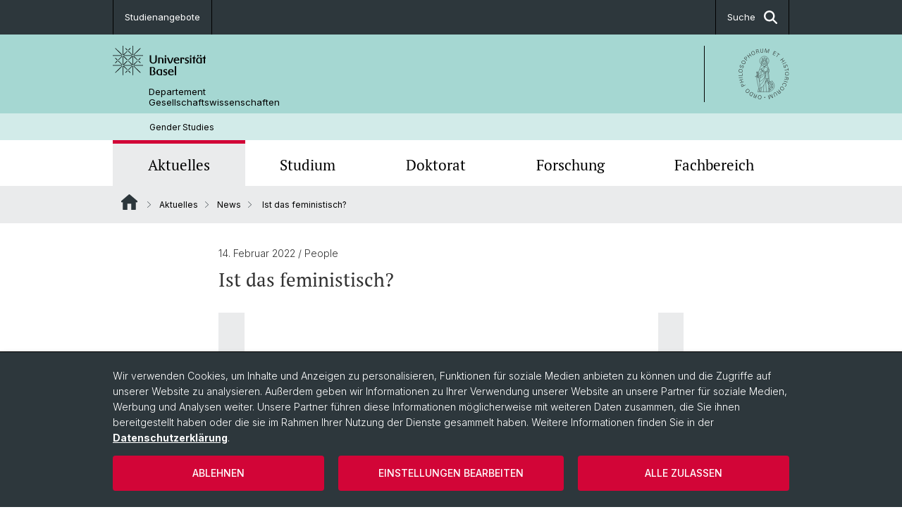

--- FILE ---
content_type: text/html; charset=utf-8
request_url: https://genderstudies.philhist.unibas.ch/de/aktuelles/news/details/ist-das-feministisch/
body_size: 9662
content:
<!DOCTYPE html> <html lang="de" class="no-js"> <head> <meta charset="utf-8"> <!-- This website is powered by TYPO3 - inspiring people to share! TYPO3 is a free open source Content Management Framework initially created by Kasper Skaarhoj and licensed under GNU/GPL. TYPO3 is copyright 1998-2026 of Kasper Skaarhoj. Extensions are copyright of their respective owners. Information and contribution at https://typo3.org/ --> <title>Ist das feministisch? | Gender Studies | Universität Basel</title> <meta name="generator" content="TYPO3 CMS"> <meta name="description" content="Statement von Dominique Grisard zum Trend des Zeigens nackter Haut"> <meta property="og:title" content="Ist das feministisch? "> <meta property="og:type" content="article"> <meta property="og:url" content="https://genderstudies.philhist.unibas.ch/de/aktuelles/news/details/ist-das-feministisch/"> <meta property="og:image" content="https://genderstudies.philhist.unibas.ch/fileadmin/_processed_/e/c/csm_annabelle_7d98506109.jpg"> <meta property="og:image:width" content="587"> <meta property="og:image:height" content="330"> <meta property="og:description" content="Statement von Dominique Grisard zum Trend des Zeigens nackter Haut"> <meta name="twitter:card" content="summary"> <link rel="stylesheet" href="/_assets/46b9f98715faf6e138efa20803b286a2/Css/Styles.css?1768328738" media="all"> <link rel="stylesheet" href="/_assets/f34691673face4b5c642d176b42916a9/Stylesheet/style.css?1768328738" media="all"> <link href="/resources/assets/easyweb-BqWii40l.css?1768328865" rel="stylesheet" > <script async="async" defer="defer" data-domain="genderstudies.philhist.unibas.ch" src="https://pl.k8s-001.unibas.ch/js/script.js"></script> <script> const storageName = 'klaro'; const translatedButtonTextCookieSettings = 'Datenschutzeinstellungen anpassen'; const cookieSettingsImgPathDefault = '/_assets/f34691673face4b5c642d176b42916a9/Icons/icon_cookie_settings.svg'; const cookieSettingsImgPathHover = '/_assets/f34691673face4b5c642d176b42916a9/Icons/icon_cookie_settings-hover.svg'; const cookieIconPermanentlyAvailable = '0'; const cookieExpiresAfterDays = 365; let allServiceSettings = []; let consenTypeObj = {}; let serviceSetting = {}; let serviceName = {}; let serviceIsTypeOfConsentMode = false; </script><script type="opt-in" data-type="text/javascript" data-name="matomo-2"> var _paq = window._paq = window._paq || []; _paq.push(["disableCookies"]); _paq.push(['trackPageView']); _paq.push(['enableLinkTracking']); (function() { var u="/"; _paq.push(['setTrackerUrl', u+'matomo.php']); _paq.push(['setSiteId', ]); var d=document, g=d.createElement('script'), s=d.getElementsByTagName('script')[0]; g.type='text/javascript'; g.async=true; g.defer=true; g.src=u+'matomo.js'; s.parentNode.insertBefore(g,s); })(); </script> <meta name="viewport" content="width=device-width, initial-scale=1"> <link rel="apple-touch-icon" sizes="180x180" href="/_assets/c01bf02b2bd1c1858e20237eedffaccd/HtmlTemplate/images/favicon/apple-touch-icon.png"> <link rel="icon" type="image/png" href="/_assets/c01bf02b2bd1c1858e20237eedffaccd/HtmlTemplate/images/favicon/favicon-32x32.png" sizes="32x32"> <link rel="icon" type="image/png" href="/_assets/c01bf02b2bd1c1858e20237eedffaccd/HtmlTemplate/images/favicon/favicon-16x16.png" sizes="16x16"> <link rel="manifest" href="/_assets/c01bf02b2bd1c1858e20237eedffaccd/HtmlTemplate/images/favicon/manifest.json"> <link rel="mask-icon" href="/_assets/c01bf02b2bd1c1858e20237eedffaccd/HtmlTemplate/images/favicon/safari-pinned-tab.svg" color="#88b0ac"> <link rel="shortcut icon" href="/_assets/c01bf02b2bd1c1858e20237eedffaccd/HtmlTemplate/images/favicon/favicon.ico"> <meta name="msapplication-config" content="/_assets/c01bf02b2bd1c1858e20237eedffaccd/HtmlTemplate/images/favicon/browserconfig.xml"> <link rel="canonical" href="https://genderstudies.philhist.unibas.ch/de/aktuelles/news/details/ist-das-feministisch/"/> <!-- VhsAssetsDependenciesLoaded jquery-debounce,easywebFlexcontent --></head> <body class="bg-image-no-repeat"> <noscript> <div style="background: red;padding: 20px;"> <h2 style="color:white;">Diese Webseite benötigt JavaScript, um richtig zu funktionieren.</h2> <h3><a href="https://www.enable-javascript.com/de/" target="_blank">Wie aktiviere ich JavaScript in diesem Browser?</a></h3> </div> </noscript> <div class="flex flex-col min-h-screen"> <div class="bg-primary-light d-block header-unibas" x-data="{ showSearch: false }" data-page-component="brand-panel"> <div class="bg-anthracite text-white leading-[1.5625rem] font-normal text-[0.8125rem]"> <div class="lg:mx-auto lg:max-w-container lg:px-content flex flex-col w-full h-full"> <ul class="flex flex-wrap w-full -mt-[1px]"><li class="flex-auto md:flex-initial flex border-r border-t first:border-l border-black" title="Studienangebote"><a href="/de/studium/studienangebote/" class="w-full text-center px-4 py-3 inline-flex items-center justify-center whitespace-nowrap hover:bg-white hover:text-anthracite transition-colors " > Studienangebote </a></li> &#x20; <li class="flex-auto md:flex-initial flex border-r border-t first:border-l border-black hidden md:flex md:ml-auto md:border-l"><a class="w-full text-center px-4 py-3 inline-flex items-center justify-center whitespace-nowrap hover:bg-white hover:text-anthracite transition-colors" href="javascript:void(0)" role="button" aria-expanded="false" id="searchInputToggle" x-on:click="showSearch = ! showSearch" x-effect="let c=document.getElementById('searchInputToggle');if(showSearch)c.classList.add('opened');else c.classList.remove('opened');" aria-controls="desktop-search"> Suche <i class="ml-3 text-[1.175rem] fa-solid fa-search"></i></a></li></ul> </div> </div> <div class="leading-6 bg-primary-light text-gray-darker ease-in-out duration-1000" id="desktop-search" x-cloak x-show="showSearch"> <div class="container-content pb-5 mx-auto w-full h-full leading-6 md:block text-gray-darker"> <form class="main-search" action="https://genderstudies.philhist.unibas.ch/de/search-page/"> <div class="flex relative flex-wrap items-stretch pr-4 pt-5 w-full leading-6 border-b border-solid border-anthracite text-gray-darker"> <label class="sr-only" for="header-search-field">Suche</label> <input name="tx_solr[q]" value="" id="header-search-field" class="block overflow-visible relative flex-auto py-4 pr-3 pl-0 m-0 min-w-0 h-16 font-serif italic font-light leading-normal bg-clip-padding bg-transparent roundehidden border-0 cursor-text text-[25px] text-anthracite placeholder-anthracite focus:[box-shadow:none]" placeholder="Was suchen Sie?"/> <div class="input-group-append"> <button type="submit" class="unibas-search-button"><span class="sr-only">Suche</span></button> </div> </div> </form> </div> </div> <div class="relative h-28 bg-primary text-gray-darker"> <div class="flex container-content h-full py-3 md:py-4"> <div class="w-1/2 grow h-full flex items-center pr-3"> <div class="w-full flex flex-col h-full"> <a href="/de/" class="flex-auto flex items-center"> <img xmlns="http://www.w3.org/1999/xhtml" alt="Universität Basel" class="h-full max-h-[4.5rem]" src="https://genderstudies.philhist.unibas.ch/_assets/c01bf02b2bd1c1858e20237eedffaccd/Images/Logo_Unibas_BraPan_DE.svg?1768328742"></img> </a> <p class="my-[1rem] pl-[3.2rem] text-[0.8125rem] leading-[0.9375rem] flex items-center min-h-[1.875rem]"> <a class="text-black font-normal" href="/de/">Departement <br /> Gesellschaftswissenschaften </a> </p> </div> </div> <div class="max-w-1/2 h-full flex items-center justify-end hidden md:flex md:border-l md:border-solid md:border-black pl-12"> <a href="https://philhist.unibas.ch"> <img xmlns="http://www.w3.org/1999/xhtml" class="w-auto h-[4.5rem]" alt="Departement Gesellschaftswissenschaften" src="https://genderstudies.philhist.unibas.ch/_assets/6e500ddd845d0c07b07972aee0121511/Logos/Logo_Unibas_FakPhiHis_ALL.svg?1768328744"></img> </a> </div> </div> </div> <div class="container-content standard"> <p class="m-0 text-[0.75rem] py-[.59375rem] leading-[1.2rem] min-h-[1.875rem] pl-[3.2rem] lg:pl-[3.25rem]"> <a class="text-black font-normal" href="/de/">Gender Studies</a> </p> </div> <div x-data="{nav: false, search: false, subnavIsOpen: (true && 0 == 0 && 0)}"> <div class="md:hidden"> <div class="grid grid-cols-2 gap-x-0.5 bg-white w-full text-center"> <a @click.prevent="nav = !nav" class="px-2 py-3 bg-gray-lightest bg-center bg-no-repeat" :class="nav ? 'bg-close' : 'bg-hamburger' " href="#active-sub-nav" role="button" aria-controls="active-sub-nav"> </a> <a @click.prevent="search = !search" class="inline-flex items-center justify-center px-2 py-3 bg-gray-lightest" href="#mobile-search" role="button" aria-controls="mobile-search"> Suche <span class="inline-block ml-3 w-7 bg-center bg-no-repeat"> <i class="fa-solid" :class="search ? 'fa-unibas-close' : 'fa-search'"></i> </span> </a> </div> <div x-show="search" x-collapse id="mobile-search" class=""> <form class="form main-search" action="https://genderstudies.philhist.unibas.ch/de/search-page/"> <div class="input-group unibas-search container-content" data-children-count="1"> <div class="flex justify-start border-b border-b-1 border-black mb-4 mt-6"> <label class="sr-only" for="tx-indexedsearch-searchbox-sword_search-smartphone" value="">Suche</label> <input type="text" name="tx_solr[q]" value="" id="tx-indexedsearch-searchbox-sword_search-smartphone" class="form-control unibas-search-input font-searchbox bg-transparent text-xl text-black flex-1 border-0 p-0 focus:ring-0" placeholder="Was suchen Sie?"/> <div class="input-group-append"> <button type="submit" class="unibas-search-button mx-3" name="search[submitButton]" value="" id="tx-indexedsearch-searchbox-button-submit">Suche</button> </div> </div> </div> </form> </div> </div> <div class="relative"> <div class="bg-white print:hidden hidden md:block"> <div class="container-content"> <ul class="flex flex-nowrap overflow-hidden w-full" id="main-nav"> <li title="Aktuelles" class="flex-grow flex-shrink-0" x-data="{ open: false }" @mouseover="open = true" @mouseleave="open = false"> <a href="/de/aktuelles/" class="block text-center text-h4 font-serif border-t-5 py-2.5 px-3.5 transition-color ease-in-out duration-400 hover:bg-anthracite hover:text-white hover:border-t-secondary border-t-secondary bg-gray-lightest" target=""> Aktuelles </a> </li> <li title="Studium" class="flex-grow flex-shrink-0" x-data="{ open: false }" @mouseover="open = true" @mouseleave="open = false"> <a href="/de/studium/" class="block text-center text-h4 font-serif border-t-5 py-2.5 px-3.5 transition-color ease-in-out duration-400 hover:bg-anthracite hover:text-white hover:border-t-secondary border-t-transparent" target=""> Studium </a> <div class="w-full absolute max-h-0 top-[65px] bg-anthracite text-white font-normal text-left text-xs left-0 transition-all duration-400 ease-in-out overflow-hidden" x-bind:class="open ? 'max-h-screen z-[100]' : 'max-h-0 z-10'"> <ul class="container-content grid grid-cols-3 gap-x-2.5 py-5"> <li class="border-b border-b-gray-2 border-dotted" title="Studienangebote"> <a href="/de/studium/studienangebote/" class=" block py-3 px-2.5 transition-colors duration-400 hover:bg-white hover:text-anthracite" target="">Studienangebote</a> </li> <li class="border-b border-b-gray-2 border-dotted" title="Mobilität"> <a href="/de/studium/mobilitaet/" class=" block py-3 px-2.5 transition-colors duration-400 hover:bg-white hover:text-anthracite" target="">Mobilität</a> </li> <li class="border-b border-b-gray-2 border-dotted" title="Dokumente"> <a href="/de/studium/dokumente/" class=" block py-3 px-2.5 transition-colors duration-400 hover:bg-white hover:text-anthracite" target="">Dokumente</a> </li> <li class="border-b border-b-gray-2 border-dotted" title="Prüfungen"> <a href="/de/studium/pruefungen-1077/" class=" block py-3 px-2.5 transition-colors duration-400 hover:bg-white hover:text-anthracite" target="">Prüfungen</a> </li> <li class="border-b border-b-gray-2 border-dotted" title="Studienfachberatung"> <a href="/de/studium/studienfachberatung-gender-studies/" class=" block py-3 px-2.5 transition-colors duration-400 hover:bg-white hover:text-anthracite" target="">Studienfachberatung</a> </li> </ul> </div> </li> <li title="Doktorat" class="flex-grow flex-shrink-0" x-data="{ open: false }" @mouseover="open = true" @mouseleave="open = false"> <a href="/de/doktorat/" class="block text-center text-h4 font-serif border-t-5 py-2.5 px-3.5 transition-color ease-in-out duration-400 hover:bg-anthracite hover:text-white hover:border-t-secondary border-t-transparent" target=""> Doktorat </a> <div class="w-full absolute max-h-0 top-[65px] bg-anthracite text-white font-normal text-left text-xs left-0 transition-all duration-400 ease-in-out overflow-hidden" x-bind:class="open ? 'max-h-screen z-[100]' : 'max-h-0 z-10'"> <ul class="container-content grid grid-cols-3 gap-x-2.5 py-5"> <li class="border-b border-b-gray-2 border-dotted" title="Dissertationen"> <a href="/de/doktorat/dissertationen/" class=" block py-3 px-2.5 transition-colors duration-400 hover:bg-white hover:text-anthracite" target="">Dissertationen</a> </li> <li class="border-b border-b-gray-2 border-dotted" title="Graduiertenprogramm Gender Studies Basel"> <a href="/de/doktorat/graduiertenkolleg-gender-studies/" class=" block py-3 px-2.5 transition-colors duration-400 hover:bg-white hover:text-anthracite" target="">Graduiertenprogramm Gender Studies Basel</a> </li> <li class="border-b border-b-gray-2 border-dotted" title="Aktuelles Programm GGSB"> <a href="/de/doktorat/aktuelles-programm-ggsb/" class=" block py-3 px-2.5 transition-colors duration-400 hover:bg-white hover:text-anthracite" target="">Aktuelles Programm GGSB</a> </li> </ul> </div> </li> <li title="Forschung" class="flex-grow flex-shrink-0" x-data="{ open: false }" @mouseover="open = true" @mouseleave="open = false"> <a href="/de/forschung/" class="block text-center text-h4 font-serif border-t-5 py-2.5 px-3.5 transition-color ease-in-out duration-400 hover:bg-anthracite hover:text-white hover:border-t-secondary border-t-transparent" target=""> Forschung </a> <div class="w-full absolute max-h-0 top-[65px] bg-anthracite text-white font-normal text-left text-xs left-0 transition-all duration-400 ease-in-out overflow-hidden" x-bind:class="open ? 'max-h-screen z-[100]' : 'max-h-0 z-10'"> <ul class="container-content grid grid-cols-3 gap-x-2.5 py-5"> <li class="border-b border-b-gray-2 border-dotted" title="Publikationen"> <a href="/de/forschung/publikationen/" class=" block py-3 px-2.5 transition-colors duration-400 hover:bg-white hover:text-anthracite" target="">Publikationen</a> </li> </ul> </div> </li> <li title="Fachbereich" class="flex-grow flex-shrink-0" x-data="{ open: false }" @mouseover="open = true" @mouseleave="open = false"> <a href="/de/fachbereich/" class="block text-center text-h4 font-serif border-t-5 py-2.5 px-3.5 transition-color ease-in-out duration-400 hover:bg-anthracite hover:text-white hover:border-t-secondary border-t-transparent" target=""> Fachbereich </a> <div class="w-full absolute max-h-0 top-[65px] bg-anthracite text-white font-normal text-left text-xs left-0 transition-all duration-400 ease-in-out overflow-hidden" x-bind:class="open ? 'max-h-screen z-[100]' : 'max-h-0 z-10'"> <ul class="container-content grid grid-cols-3 gap-x-2.5 py-5"> <li class="border-b border-b-gray-2 border-dotted" title="Personen"> <a href="/de/fachbereich/personen/" class=" block py-3 px-2.5 transition-colors duration-400 hover:bg-white hover:text-anthracite" target="">Personen</a> </li> <li class="border-b border-b-gray-2 border-dotted" title="Guest Researchers"> <a href="/de/fachbereich/guest-researchers/" class=" block py-3 px-2.5 transition-colors duration-400 hover:bg-white hover:text-anthracite" target="">Guest Researchers</a> </li> <li class="border-b border-b-gray-2 border-dotted" title="Fachgruppe"> <a href="/de/fachbereich/fachgruppe/" class=" block py-3 px-2.5 transition-colors duration-400 hover:bg-white hover:text-anthracite" target="">Fachgruppe</a> </li> <li class="border-b border-b-gray-2 border-dotted" title="Bibliothek"> <a href="/de/fachbereich/bibliothek/" class=" block py-3 px-2.5 transition-colors duration-400 hover:bg-white hover:text-anthracite" target="">Bibliothek</a> </li> </ul> </div> </li> </ul> </div> </div> <div class="font-normal bg-gray-lightest mobile-sub-nav-main" id="active-sub-nav"> <div class="flex flex-col container-content"> <template x-if="window.innerWidth >= 768 || 4 >= 2"> <nav class="order-2 text-2xs flex justify-between py-3"> <ol class="unibas-breadcrumb flex flex-row flex-wrap px-3 self-center"> <li class="leading-7 pr-2.5 " > <a class="mr-1" href="/de/" class="home">Website Root</a> </li> <li class="leading-7 pr-2.5 " > <a class="before:pr-3 text-breadcrumb unibas-breadcrumb-item" href="/de/aktuelles/" target="">Aktuelles</a> </li> <li class="leading-7 pr-2.5 " > <a class="before:pr-3 text-breadcrumb unibas-breadcrumb-item" href="/de/aktuelles/news/" target="">News</a> </li> <li class="leading-7 pr-2.5 active" aria-current="page"> <span class="before:pr-3 text-breadcrumb unibas-breadcrumb-item"> Ist das feministisch? </span> </li> </ol> </nav> </template> <div class="order-1 text-h4 leading-snug font-serif md:hidden print:hidden " x-show="nav" x-collapse> <ul x-data="{openChildUid: 0}" class="border-t border-t-white mb-4 md:px-1 md:grid md:grid-cols-3 md:gap-x-2.5 md:pt-5 md:mt-4 md:mb-0"> <li class="border-b border-b-white" title="Aktuelles"> <span class="flex items-center justify-between"> <a href="/de/aktuelles/" class="flex-auto py-3 px-5" target="">Aktuelles</a> <button class="px-4 py-2 ml-2" x-on:click.prevent="openChildUid = (openChildUid !== 11 ? 11 : 0)"> <span class="block transition-transform duration-300 ease-out" :class="openChildUid == 11 ? 'rotate-180' : ''"> <i class="fa-solid fa-angle-down"></i> </span> </button> </span> <ul class="bg-white font-sans font-normal text-xs" x-show="openChildUid == 11" x-collapse> <li class="border-b border-b-gray-lightest last:border-b-0"> <a href="/de/aktuelles/news/" class="block px-5 py-3" target="" title="News">News</a> </li> </ul> </li> <li class="border-b border-b-white" title="Studium"> <span class="flex items-center justify-between"> <a href="/de/studium/" class="flex-auto py-3 px-5" target="">Studium</a> <button class="px-4 py-2 ml-2" x-on:click.prevent="openChildUid = (openChildUid !== 144 ? 144 : 0)"> <span class="block transition-transform duration-300 ease-out" :class="openChildUid == 144 ? 'rotate-180' : ''"> <i class="fa-solid fa-angle-down"></i> </span> </button> </span> <ul class="bg-white font-sans font-normal text-xs" x-show="openChildUid == 144" x-collapse> <li class="border-b border-b-gray-lightest last:border-b-0"> <a href="/de/studium/studienangebote/" class="block px-5 py-3" target="" title="Studienangebote">Studienangebote</a> </li> <li class="border-b border-b-gray-lightest last:border-b-0"> <a href="/de/studium/mobilitaet/" class="block px-5 py-3" target="" title="Mobilität">Mobilität</a> </li> <li class="border-b border-b-gray-lightest last:border-b-0"> <a href="/de/studium/dokumente/" class="block px-5 py-3" target="" title="Dokumente">Dokumente</a> </li> <li class="border-b border-b-gray-lightest last:border-b-0"> <a href="/de/studium/pruefungen-1077/" class="block px-5 py-3" target="" title="Prüfungen">Prüfungen</a> </li> <li class="border-b border-b-gray-lightest last:border-b-0"> <a href="/de/studium/studienfachberatung-gender-studies/" class="block px-5 py-3" target="" title="Studienfachberatung">Studienfachberatung</a> </li> </ul> </li> <li class="border-b border-b-white" title="Doktorat"> <span class="flex items-center justify-between"> <a href="/de/doktorat/" class="flex-auto py-3 px-5" target="">Doktorat</a> <button class="px-4 py-2 ml-2" x-on:click.prevent="openChildUid = (openChildUid !== 145 ? 145 : 0)"> <span class="block transition-transform duration-300 ease-out" :class="openChildUid == 145 ? 'rotate-180' : ''"> <i class="fa-solid fa-angle-down"></i> </span> </button> </span> <ul class="bg-white font-sans font-normal text-xs" x-show="openChildUid == 145" x-collapse> <li class="border-b border-b-gray-lightest last:border-b-0"> <a href="/de/doktorat/dissertationen/" class="block px-5 py-3" target="" title="Dissertationen">Dissertationen</a> </li> <li class="border-b border-b-gray-lightest last:border-b-0"> <a href="/de/doktorat/graduiertenkolleg-gender-studies/" class="block px-5 py-3" target="" title="Graduiertenprogramm Gender Studies Basel">Graduiertenprogramm Gender Studies Basel</a> </li> <li class="border-b border-b-gray-lightest last:border-b-0"> <a href="/de/doktorat/aktuelles-programm-ggsb/" class="block px-5 py-3" target="" title="Aktuelles Programm GGSB">Aktuelles Programm GGSB</a> </li> </ul> </li> <li class="border-b border-b-white" title="Forschung"> <span class="flex items-center justify-between"> <a href="/de/forschung/" class="flex-auto py-3 px-5" target="">Forschung</a> <button class="px-4 py-2 ml-2" x-on:click.prevent="openChildUid = (openChildUid !== 146 ? 146 : 0)"> <span class="block transition-transform duration-300 ease-out" :class="openChildUid == 146 ? 'rotate-180' : ''"> <i class="fa-solid fa-angle-down"></i> </span> </button> </span> <ul class="bg-white font-sans font-normal text-xs" x-show="openChildUid == 146" x-collapse> <li class="border-b border-b-gray-lightest last:border-b-0"> <a href="/de/forschung/publikationen/" class="block px-5 py-3" target="" title="Publikationen">Publikationen</a> </li> </ul> </li> <li class="border-b border-b-white" title="Fachbereich"> <span class="flex items-center justify-between"> <a href="/de/fachbereich/" class="flex-auto py-3 px-5" target="">Fachbereich</a> <button class="px-4 py-2 ml-2" x-on:click.prevent="openChildUid = (openChildUid !== 147 ? 147 : 0)"> <span class="block transition-transform duration-300 ease-out" :class="openChildUid == 147 ? 'rotate-180' : ''"> <i class="fa-solid fa-angle-down"></i> </span> </button> </span> <ul class="bg-white font-sans font-normal text-xs" x-show="openChildUid == 147" x-collapse> <li class="border-b border-b-gray-lightest last:border-b-0"> <a href="/de/fachbereich/personen/" class="block px-5 py-3" target="" title="Personen">Personen</a> </li> <li class="border-b border-b-gray-lightest last:border-b-0"> <a href="/de/fachbereich/guest-researchers/" class="block px-5 py-3" target="" title="Guest Researchers">Guest Researchers</a> </li> <li class="border-b border-b-gray-lightest last:border-b-0"> <a href="/de/fachbereich/fachgruppe/" class="block px-5 py-3" target="" title="Fachgruppe">Fachgruppe</a> </li> <li class="border-b border-b-gray-lightest last:border-b-0"> <a href="/de/fachbereich/bibliothek/" class="block px-5 py-3" target="" title="Bibliothek">Bibliothek</a> </li> </ul> </li> </ul> </div> </div> </div> </div> </div> </div> <!--TYPO3SEARCH_begin--> <div class="flex-1 pt-8" data-page-width="max-w-container-sm" data-spacing-children="normal"> <section id="c1255" class="unibas-container pt-spacing-inherit first:pt-0 pb-spacing-inherit last:pb-0 bg-container-bg bg-[image:var(--bg-image,none)] bg-cover " data-container-type="1column-small" ><div class="unibas-container__body px-container-spacing-inner" ><div class="flex flex-col " ><div class=" "><div id="c484" class="frame frame-default frame-type-news_newsdetail frame-layout-0 pt-spacing-inherit first:pt-0 pb-spacing-inherit last:pb-0 text-theme-text " data-container-type="1column-normal" data-type="news-newsdetail" ><div class="news"><div class="article" itemscope="itemscope" itemtype="http://schema.org/Article"><div class="unibas-element unibas-news-detail" data-object="news-detail-container"><p class="unibas-news-detail-date-category-line"><span class="date"><time datetime="14.02.2022"> 14. Februar 2022 <meta itemprop="datePublished" content="14.02.2022"/></time><span class="news-list-category">&#47; People </span></span></p><h2 class="my-2" itemprop="headline">Ist das feministisch? </h2><div class="mt-7 mb-10"><div class="unibas-image-align"><div class="unibas-image bg-theme-image-caption-bg flex flex-col items-center" data-object="image"><img xmlns="http://www.w3.org/1999/xhtml" thumbnail="" data-size="1152x648" class="resize " alt="." src="/fileadmin/_processed_/e/c/csm_annabelle_9f2332050f.jpg?1644859334" width="587" height="330"></img></div></div></div><p><strong>Statement von Dominique Grisard zum Trend des Zeigens nackter Haut</strong></p><div class="ce-bodytext mt-4"><p>Link <a href="/fileadmin/user_upload/genderstudies/an2202_mod_trend_sexy_72dpi__1_.pdf" target="_blank">zum Artikel</a></p><p>In der aktuellen Ausgabe der Schweizer Frauenzeitschrift <a href="https://www.annabelle.ch/" target="_blank" rel="noreferrer">annabelle</a>&nbsp;wird in einem Artikel mit dem Titel <a href="/fileadmin/user_upload/genderstudies/an2202_mod_trend_sexy_72dpi__1_.pdf" target="_blank">Mach dich frei </a>einerseits die Hypothese aufgestellt, dass momentan so viel nackte Haut <em>"wie seit den Nullerjahren nicht mehr"</em> gezeigt werden würde und andererseits die Frage gestellt, ob dies als feministisch bewertet werden kann. Zusammen mit anderen prominenten Stimmen wie jener von Anna Rosenwasser nimmt <a href="/de/personen/dominique-grisard/">Dominique Grisard</a> vom Zentrum Gender Studies in einem Kurztext Stellung zu dieser Frage.&nbsp;</p></div></div></div></div><div class="mt-7"><p><a href="javascript:history.go(-1);"> Zurück </a></p></div></div></div></div></div></section> <div class="fixed top-0 left-0 -z-50 h-screen w-full flex"> <div class="w-[var(--page-width)] bg-white mx-auto"></div> </div> </div> <!--TYPO3SEARCH_end--> <div class="bg-anthracite block py-8 lg:pb-4 text-2xs text-white mt-16" data-page-component="footer"> <div class="container max-w-container standard px-content"> <div class="flex flex-col md:flex-row space-y-6 md:space-x-6 md:space-y-0 print:hidden"> <div class="md:w-8/12 lg:w-9/12 flex flex-col gap-y-4"> <p class="text-sm mb-0">Quick Links</p> <div class="lg:grid lg:grid-cols-3 gap-y-4 md:gap-y-0 gap-x-4 text-footer-links"> <ul class="font-normal"> <li title="Vorlesungsverzeichnis" class="mb-3 pb-1"> <a href="https://vorlesungsverzeichnis.unibas.ch/de/home" target="_blank" rel="noreferrer">Vorlesungsverzeichnis</a> </li> <li title="IT-Services" class="mb-3 pb-1"> <a href="https://www.urz.unibas.ch/content.cfm?nav=2&amp;content=122" target="_blank" rel="noreferrer">IT-Services</a> </li> <li title="Online Services" class="mb-3 pb-1"> <a href="https://services.unibas.ch/" target="_blank" rel="noreferrer">Online Services</a> </li> <li title="Personensuche" class="mb-3 pb-1"> <a href="https://personensuche.unibas.ch/#!/" target="_blank" rel="noreferrer">Personensuche</a> </li> <li title="Personeninfo" class="mb-3 pb-1"> <a href="https://personeninfo.unibas.ch" target="_blank" rel="noreferrer">Personeninfo</a> </li> </ul> <ul class="font-normal"> <li title="Graduate School of Social Sciences" class="mb-3 pb-1"> <a href="https://dgw.philhist.unibas.ch/de/doktorat/graduate-school-of-social-sciences/" target="_blank" rel="noreferrer">Graduate School of Social Sciences</a> </li> </ul> <ul class="font-normal"> <li title="Departement Gesellschaftswissenschaften" class="mb-3 pb-1"> <a href="https://dgw.philhist.unibas.ch/de/home/" target="_blank" rel="noreferrer">Departement Gesellschaftswissenschaften</a> </li> <li title="Ethnologie" class="mb-3 pb-1"> <a href="https://ethnologie.philhist.unibas.ch/de/home/" target="_blank" rel="noreferrer">Ethnologie</a> </li> <li title="Kulturwissenschaft und Europäische Ethnologie" class="mb-3 pb-1"> <a href="https://kulturwissenschaft.philhist.unibas.ch/de/home/" target="_blank" rel="noreferrer">Kulturwissenschaft und Europäische Ethnologie</a> </li> <li title="Nahoststudien" class="mb-3 pb-1"> <a href="https://nahoststudien.philhist.unibas.ch/de/home/" target="_blank" rel="noreferrer">Nahoststudien</a> </li> <li title="Soziologie" class="mb-3 pb-1"> <a href="https://soziologie.philhist.unibas.ch/de/home/" target="_blank" rel="noreferrer">Soziologie</a> </li> <li title="Nachhaltigkeitsforschung" class="mb-3 pb-1"> <a href="https://nachhaltigkeit.philhist.unibas.ch/de/home/" target="_blank" rel="noreferrer">Nachhaltigkeitsforschung</a> </li> <li title="Politikwissenschaft" class="mb-3 pb-1"> <a href="https://politikwissenschaft.philhist.unibas.ch/de/home/" target="_blank" rel="noreferrer">Politikwissenschaft</a> </li> <li title="Urban Studies" class="mb-3 pb-1"> <a href="https://urbanstudies.philhist.unibas.ch/de/home/" target="_blank" rel="noreferrer">Urban Studies</a> </li> </ul> </div> </div> <div class="md:w-4/12 lg:w-3/12 flex flex-col gap-y-4"> <p class="text-sm mb-0">Social Media</p> <ul class="font-serif text-[0.95rem]"> <li class="mt-4 first:mt-0" title="Bluesky"> <a class="flex w-fit items-center group hover:underline" target="_blank" href="https://bsky.app/profile/dgw.philhist.unibas.ch"> <span class="inline-flex items-center justify-center mr-5 w-12 h-12 p-2.5 text-black bg-anthracite-light text-white group-hover:bg-[#0085ff] transition-colors duration-400"> <i class="h-full fa-brands fa-bluesky"></i> </span> Bluesky </a> </li> <li class="mt-4 first:mt-0" title="Instagram"> <a class="flex w-fit items-center group hover:underline" target="_blank" href="https://www.instagram.com/UniBaselSocSci/"> <span class="inline-flex items-center justify-center mr-5 w-12 h-12 p-2.5 text-black bg-anthracite-light text-white group-hover:bg-[#D93175] transition-colors duration-400"> <i class="h-full fa-brands fa-instagram"></i> </span> Instagram </a> </li> <li class="mt-4 first:mt-0" title="Threads"> <a class="flex w-fit items-center group hover:underline" target="_blank" href="https://www.threads.net/@unibaselsocsci"> <span class="inline-flex items-center justify-center mr-5 w-12 h-12 p-2.5 text-black bg-anthracite-light text-white group-hover:bg-secondary transition-colors duration-400"> <i class="h-full fa-solid fa-link"></i> </span> Threads </a> </li> <li class="mt-4 first:mt-0" title="Facebook"> <a class="flex w-fit items-center group hover:underline" target="_blank" href="https://www.facebook.com/UniBaselSocSci"> <span class="inline-flex items-center justify-center mr-5 w-12 h-12 p-2.5 text-black bg-anthracite-light text-white group-hover:bg-[#3C5997] transition-colors duration-400"> <i class="h-full fa-brands fa-facebook-f"></i> </span> Facebook </a> </li> <li class="mt-4 first:mt-0" title="Newsletter"> <a class="flex w-fit items-center group hover:underline" target="_blank" href="https://dgw.philhist.unibas.ch/de/aktuelles/newsletter/"> <span class="inline-flex items-center justify-center mr-5 w-12 h-12 p-2.5 text-black bg-anthracite-light text-white group-hover:bg-secondary transition-colors duration-400"> <i class="h-full fa-solid fa-link"></i> </span> Newsletter </a> </li> </ul> </div> </div> <ul class="flex flex-col sm:flex-row sm:flex-wrap pt-10 lg:pt-4 text-footer-links font-normal"> <li class="list-item" title="Universität Basel"> <a target="_blank" href="https://unibas.ch/">&copy; Universität Basel</a> </li> <li class="list-item pt-2 sm:pt-0 sm:pb-3.5 pl-3.5 sm:before:content-['/'] sm:before:pr-3.5" title="Philosophisch-Historische Fakultät"> <a href="https://philhist.unibas.ch/de/home/" target="_blank" rel="noreferrer">Philosophisch-Historische Fakultät</a> </li> <li class="list-item pt-2 sm:pt-0 sm:pb-3.5 pl-3.5 sm:before:content-['/'] sm:before:pr-3.5" title="Departement Gesellschaftswissenschaften"> <a href="https://dgw.philhist.unibas.ch/de/home/" target="_blank" rel="noreferrer">Departement Gesellschaftswissenschaften</a> </li> <li class="list-item pt-2 sm:pt-0 sm:pb-3.5 pl-3.5 sm:before:content-['/'] sm:before:pr-3.5" title="Home"> <a href="/de/">Home</a> </li> <li class="list-item pt-2 sm:pt-0 sm:pb-3.5 pl-3.5 sm:before:content-['/'] sm:before:pr-3.5" title="Datenschutzerklärung"> <a href="/de/datenschutzerklaerung/">Datenschutzerklärung</a> </li> <li class="list-item pt-2 sm:pt-0 sm:pb-3.5 pl-3.5 sm:before:content-['/'] sm:before:pr-3.5" title="Impressum"> <a href="/de/fachbereich/impressum/">Impressum</a> </li> <li class="list-item pt-2 sm:pt-0 sm:pb-3.5 pl-3.5 sm:before:content-['/'] sm:before:pr-3.5" title="Kontakt &amp; Öffnungszeiten"> <a href="/de/footer-links/kontakt-oeffnungszeiten/">Kontakt &amp; Öffnungszeiten</a> </li> <li class="list-item pt-2 sm:pt-0 sm:pb-3.5 pl-3.5 sm:before:content-['/'] sm:before:pr-3.5" title="Cookies"> <a class="js-showConsentModal" href="#">Cookies</a> </li> </ul> </div> </div> <html data-namespace-typo3-fluid="true"> <body> <script> var _paq = _paq || []; /* tracker methods like "setCustomDimension" should be called before "trackPageView" */ _paq.push(["setDocumentTitle", document.domain + "/" + document.title]); _paq.push(['trackPageView']); _paq.push(['enableLinkTracking']); (function() { var u="//philhist.web-analytics.ch/"; _paq.push(['setTrackerUrl', u+'piwik.php']); _paq.push(['setSiteId', 17]); var d=document, g=d.createElement('script'), s=d.getElementsByTagName('script')[0]; g.type='text/javascript'; g.async=true; g.defer=true; g.src=u+'piwik.js'; s.parentNode.insertBefore(g,s); })(); </script> </body> </div> <a href="#top" class="fixed right-0 bottom-20 inline-flex items-center bg-gray-lightest p-3 xl:p-4" title="Nach oben" x-data="toTopButton" x-show="isVisible" x-on:click.prevent="scrollToTop" x-transition:enter="transition ease-out duration-300" x-transition:enter-start="opacity-0 translate-x-12" x-transition:enter-end="opacity-100 translate-x-0" x-transition:leave="transition ease-in duration-300" x-transition:leave-start="opacity-100 translate-x-0" x-transition:leave-end="opacity-0 translate-x-12"> <span class="mr-2">Nach oben</span> <i class="fa-solid fa-chevron-up"></i> </a> <div class="tx-we-cookie-consent" role="dialog" aria-modal="true" aria-label="Datenschutzeinstellungen"> <div id="klaro"></div> </div> <script src="/_assets/46b9f98715faf6e138efa20803b286a2/Javascript/clipboard.min.js?1768328738"></script> <script src="/_assets/46b9f98715faf6e138efa20803b286a2/Javascript/app.js?1768328738"></script> <script src="/_assets/f34691673face4b5c642d176b42916a9/JavaScript/Controller/ConsentController.js?1768328744"></script> <script src="/_assets/f34691673face4b5c642d176b42916a9/JavaScript/HoverCookie/ConsentCookieSettings.js?1768328738"></script> <script type="module" src="/resources/assets/easyweb-COFkWEU1.js?1768328865"></script> <script>var klaroConfig = {"acceptAll":true,"additionalClass":"","cookieDomain":"","cookieExpiresAfterDays":"365","default":false,"elementID":"klaro","groupByPurpose":false,"hideDeclineAll":false,"hideLearnMore":false,"htmlTexts":true,"lang":"en","mustConsent":false,"poweredBy":"https:\/\/consent.websedit.de","privacyPolicy":"https:\/\/genderstudies.philhist.unibas.ch\/de\/datenschutzerklaerung\/","storageMethod":"cookie","storageName":"klaro","stylePrefix":"klaro we_cookie_consent","testing":false,"consentMode":true,"consentModev2":true,"translations":{"en":{"consentModal":{"title":"Datenschutzeinstellungen","description":"Sie k\u00f6nnen nachfolgend Ihre Datenschutzeinstellungen festlegen."},"privacyPolicy":{"text":"Detaillierte Informationen und wie Sie Ihre Einwilligung jederzeit widerrufen k\u00f6nnen, finden Sie in unserer {privacyPolicy}.","name":"Datenschutzerkl\u00e4rung"},"consentNotice":{"description":"Wir verwenden Cookies, um Inhalte und Anzeigen zu personalisieren, Funktionen fu\u0308r soziale Medien anbieten zu ko\u0308nnen und die Zugriffe auf unserer Website zu analysieren. Au\u00dferdem geben wir Informationen zu Ihrer Verwendung unserer Website an unsere Partner fu\u0308r soziale Medien, Werbung und Analysen weiter. Unsere Partner fu\u0308hren diese Informationen mo\u0308glicherweise mit weiteren Daten zusammen, die Sie ihnen bereitgestellt haben oder die sie im Rahmen Ihrer Nutzung der Dienste gesammelt haben. Weitere Informationen finden Sie in der \u003Ca href=\"https:\/\/genderstudies.philhist.unibas.ch\/de\/datenschutzerklaerung\/\"\u003EDatenschutzerkl\u00e4rung\u003C\/a\u003E.","changeDescription":"Seit Ihrem letzten Besuch gab es \u00c4nderungen an den Datenschutzeinstellungen. Bitte aktualisieren Sie Ihre Einstellungen.","learnMore":"Einstellungen bearbeiten"},"contextualConsent":{"acceptOnce":"Ja","acceptAlways":"Immer","description":"M\u00f6chten Sie von {title} bereitgestellte externe Inhalte laden?"},"service":{"disableAll":{"title":"Alle akzeptieren","description":"Sie haben jederzeit das Recht Ihre Einwilligungen einzeln oder in G\u00e4nze zu widerrufen. Werden Einwilligungen zur Datenverarbeitung widerrufen, sind die bis zum Widerruf rechtm\u00e4\u00dfig erhobenen Daten vom Anbieter weiterhin verarbeitbar."},"optOut":{"title":"(Opt-Out)","description":"Diese Anwendung wird standardm\u00e4\u00dfig geladen (aber Sie k\u00f6nnen sie deaktivieren)"},"required":{"title":"(immer notwendig)","description":"Diese Anwendung wird immer ben\u00f6tigt"},"purpose":"Zweck","purposes":"Zwecke"},"purposes":{"unknown":"Nicht zugeordnet","medienintegration":{"title":"Medienintegration","description":""},"analytik":{"title":"Analytik","description":""}},"ok":"Alle zulassen","save":"Einstellungen speichern","acceptAll":"Alle akzeptieren","acceptSelected":"Einstellungen speichern","decline":"Ablehnen","close":"Schlie\u00dfen","openConsent":"Datenschutzeinstellungen anpassen","poweredBy":"Bereitgestellt von websedit"}},"services":[],"purposeOrder":["analytik","medienintegration","unknown"]}</script><script> klaroConfig.services.push({ name: 'youtube', title: 'YouTube', description: '<p>Dieses Cookie ermöglicht es uns, YouTube-Videos auf unserer Website einzubetten und Nutzungsmetriken zu verfolgen.</p>', default: true, defaultIfNoConsent: true, required: false, optOut: false, translations: {'en':{'title':'YouTube'}}, purposes: ['medienintegration'], cookies: [['YouTube', '/', ''], ['YouTube', '/', ''], ['YouTube', '/', ''], ['YouTube', '/', ''], ['YouTube', '/', ''], ['YouTube', '/', ''], ['YouTube', '/', ''], ['YouTube', '/', '']], callback: ConsentApp.consentChanged, ownCallback:'', gtm:{trigger:'',variable:''} }); </script><script> klaroConfig.services.push({ name: 'vimeo', title: 'Vimeo', description: '<p>Dieses Cookie ermöglicht das Abspielen von Vimeo-Videos auf unserer Seite und sammelt Interaktionsdaten.</p>', default: true, defaultIfNoConsent: true, required: false, optOut: false, translations: {'en':{'title':'Vimeo'}}, purposes: ['medienintegration'], cookies: [['Vimeo', '/', ''], ['Vimeo', '/', ''], ['Vimeo', '/', ''], ['Vimeo', '/', ''], ['Vimeo', '/', ''], ['Vimeo', '/', ''], ['Vimeo', '/', ''], ['Vimeo', '/', '']], callback: ConsentApp.consentChanged, ownCallback:'', gtm:{trigger:'',variable:''} }); </script><script> klaroConfig.services.push({ name: 'other-5', title: 'SoundCloud', description: '<p>Dieses Cookie ermöglicht es uns, SoundCloud-Audiodateien einzubetten und Hörmetriken zu verfolgen.</p>', default: true, defaultIfNoConsent: true, required: false, optOut: false, translations: {'en':{'title':'SoundCloud'}}, purposes: ['medienintegration'], cookies: [['SoundCloud', '/', ''], ['SoundCloud', '/', ''], ['SoundCloud', '/', ''], ['SoundCloud', '/', ''], ['SoundCloud', '/', ''], ['SoundCloud', '/', ''], ['SoundCloud', '/', ''], ['SoundCloud', '/', '']], callback: ConsentApp.consentChanged, ownCallback:'', gtm:{trigger:'',variable:''} }); </script><script> klaroConfig.services.push({ name: 'other-4', title: 'SwitchTube', description: '<p>Dieses Cookie unterstützt die Integration von SwitchTube-Videos auf unserer Seite und verfolgt Videoaufrufe.</p>', default: true, defaultIfNoConsent: true, required: false, optOut: false, translations: {'en':{'title':'SwitchTube'}}, purposes: ['medienintegration'], cookies: [['SwitchTube', '/', ''], ['SwitchTube', '/', ''], ['SwitchTube', '/', ''], ['SwitchTube', '/', ''], ['SwitchTube', '/', ''], ['SwitchTube', '/', ''], ['SwitchTube', '/', ''], ['SwitchTube', '/', '']], callback: ConsentApp.consentChanged, ownCallback:'', gtm:{trigger:'',variable:''} }); </script><script> klaroConfig.services.push({ name: 'other-3', title: 'Panopto', description: '<p>Dieses Cookie ermöglicht die Einbettung von Panopto-Videos auf unserer Website und verfolgt Videoaufrufe.</p>', default: true, defaultIfNoConsent: true, required: false, optOut: false, translations: {'en':{'title':'Panopto'}}, purposes: ['medienintegration'], cookies: [['Panopto', '/', ''], ['Panopto', '/', ''], ['Panopto', '/', ''], ['Panopto', '/', ''], ['Panopto', '/', ''], ['Panopto', '/', ''], ['Panopto', '/', ''], ['Panopto', '/', '']], callback: ConsentApp.consentChanged, ownCallback:'', gtm:{trigger:'',variable:''} }); </script><script> klaroConfig.services.push({ name: 'matomo-2', title: 'Matomo', description: '<p>Dieses Cookie wird zur Sammlung von Website-Analysedaten verwendet, um die Benutzererfahrung zu verbessern.</p>', default: true, defaultIfNoConsent: true, required: false, optOut: false, translations: {'en':{'title':'Matomo'}}, purposes: ['analytik'], cookies: [['Matomo', '/', ''], ['Matomo', '/', ''], ['Matomo', '/', ''], ['Matomo', '/', ''], ['Matomo', '/', ''], ['Matomo', '/', ''], ['Matomo', '/', ''], ['Matomo', '/', '']], callback: ConsentApp.consentChanged, ownCallback:'', gtm:{trigger:'',variable:''} }); </script><script> klaroConfig.services.push({ name: 'other-1', title: 'Plausible analytics', description: '<p>Dieses Cookie wird zur Sammlung von Website-Analysedaten verwendet, um die Benutzererfahrung zu verbessern.</p>', default: true, defaultIfNoConsent: true, required: false, optOut: false, translations: {'en':{'title':'Plausible analytics'}}, purposes: ['analytik'], cookies: [['Plausible analytics', '/', ''], ['Plausible analytics', '/', ''], ['Plausible analytics', '/', ''], ['Plausible analytics', '/', ''], ['Plausible analytics', '/', ''], ['Plausible analytics', '/', ''], ['Plausible analytics', '/', ''], ['Plausible analytics', '/', '']], callback: ConsentApp.consentChanged, ownCallback:'', gtm:{trigger:'',variable:''} }); </script><script src="/_assets/f34691673face4b5c642d176b42916a9/Library/klaro/klaro.js"></script> <script type="text/javascript" src="/typo3temp/assets/vhs/vhs-assets-52f024c61a0d6a515dc137603d9faeaa.js"></script>
<link rel="stylesheet" href="/typo3temp/assets/vhs/vhs-assets-7839eae36d13d2fdb100de063f654206.css" /></body> </html>